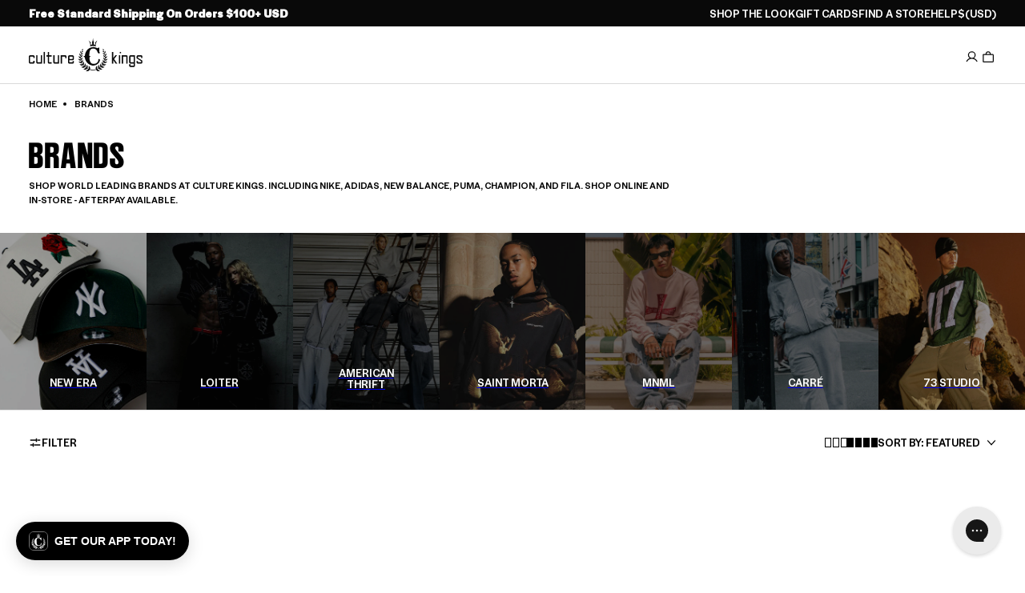

--- FILE ---
content_type: application/javascript
request_url: https://widget.gotolstoy.com/we/f78262dc7/floating-widget-loader.6071d766.js
body_size: 6757
content:
var he=Object.defineProperty,pe=Object.defineProperties;var ye=Object.getOwnPropertyDescriptors;var B=Object.getOwnPropertySymbols;var ge=Object.prototype.hasOwnProperty,fe=Object.prototype.propertyIsEnumerable;var k=(t,e,o)=>e in t?he(t,e,{enumerable:!0,configurable:!0,writable:!0,value:o}):t[e]=o,_=(t,e)=>{for(var o in e||(e={}))ge.call(e,o)&&k(t,o,e[o]);if(B)for(var o of B(e))fe.call(e,o)&&k(t,o,e[o]);return t},R=(t,e)=>pe(t,ye(e));var I=(t,e,o)=>(k(t,typeof e!="symbol"?e+"":e,o),o);var g=(t,e,o)=>new Promise((s,i)=>{var a=c=>{try{r(o.next(c))}catch(u){i(u)}},n=c=>{try{r(o.throw(c))}catch(u){i(u)}},r=c=>c.done?s(c.value):Promise.resolve(c.value).then(a,n);r((o=o.apply(t,e)).next())});import{g as N,a as G,b as me,c as ee,d as te,e as U,f as oe,h as se,j as V,P as Se,k as Ee,v as z,l as Y,S as Ie,m as be,n as Te,u as Ae,o as ie,q as ne,t as ve,w as Ce,i as L,I as D,x as _e,y as Pe,C as ae,z as de,A as re,B as Oe,D as ce,F as ke,G as P,H as Re,J as We,K as Le,R as De,L as He,M as Me,N as Ne,_ as W,O as Ge}from"./embed-widgets-loader.5d04da71.js";const y={pageView:"pageView",sessionStart:"sessionStart",sessionEnd:"sessionEnd",videoPause:"videoPause",videoStart:"videoStart",videoResume:"videoResume",videoReplay:"videoReplay",clickCta:"clickCta",submitInput:"submitInput",collectInfo:"collectInfo",videoResponse:"videoResponse",audioResponse:"audioResponse",imageResponse:"imageResponse",tolstoyClick:"tolstoyClick",chapterSelected:"chapterSelected",chapterPickerOpened:"chapterPickerOpened",videoSeeked:"videoSeeked",shareClick:"shareClick",quizResult:"quizResult",autoplayStart:"autoplayStart"},d={sessionStart:"tolstoyStarted",sessionEnd:"tolstoyReachedEnd",clickCta:"tolstoyAnswerClicked",submitInput:"tolstoyInputSubmit",collectInfo:"tolstoyLeadFormSubmit",videoResponse:"tolstoyVideoSubmit",audioResponse:"tolstoyAudioSubmit",imageResponse:"tolstoyImageSubmit",openGorgias:"tolstoyOpenGorgias",hideGorgias:"tolstoyHideGorgias",openIntercom:"tolstoyOpenIntercom",hideIntercom:"tolstoyHideIntercom",openTawkTo:"tolstoyOpenTawkTo",hideTawkTo:"tolstoyHideTawkTo",openLiveChat:"tolstoyOpenLiveChat",hideLiveChat:"tolstoyHideLiveChat",openHubSpot:"tolstoyOpenHubSpot",hideHubSpot:"tolstoyHideHubSpot",openHelpScout:"tolstoyOpenHelpScout",hideHelpScout:"tolstoyHideHelpScout",openDrift:"tolstoyOpenDrift",hideDrift:"tolstoyHideDrift",openZendesk:"tolstoyOpenZendesk",hideZendesk:"tolstoyHideZendesk"},Xt="tolstoyEscapeKeyPressed",Ue="tolstoyWatchedProductIds",eo="showFeedProductModal",to="tolstoyWidgets",oo="showFeedCartMobile",so="tolstoyMoveToUrl",io="tolstoyCloseModalMessage",no="tolstoyPlayerReady",ao="focusCloseButton",E={OPEN:"open",CLOSE:"close",PLAY:"play",PAUSE:"pause"},Ve=[E.OPEN,E.PLAY],ze=[E.CLOSE,E.PAUSE],ro={ready:"tolstoyPreConfigMessengerReady",vodAssetIds:"tolstoyVodAssetIds"},co="rechargeMessaging",lo="tolstoyRechargeWidgetData",wo="tolstoyRequestRechargeWidgetData",uo="tolstoyRequestRechargeAddToCart",w={embedView:"embedView",embedPlay:"embedPlay",embedPause:"embedPause",embedMute:"embedMute",embedUnmute:"embedUnmute",embedExpand:"embedExpand",tolstoyModalClose:"tolstoyModalClose",feedProductModalOpen:"feedProductModalOpen",feedProductModalClose:"feedProductModalClose",videoLoaded:"videoLoaded",pageView:"pageView",clickViewProduct:"clickViewProduct",openProductPageClick:"openProductPageClick",feedPlay:"feedPlay",feedPause:"feedPause",videoMuted:"videoMuted",videoUnmuted:"videoUnmuted",videoWatched:"videoWatched",openShareLink:"Open Share Link",feedNavigationArrowClick:"feedNavigationArrowClick",feedScroll:"feedScroll",sessionStart:"sessionStart",tolstoyStarted:"tolstoyStarted",abTestInitialized:"abTestInitialized",onYouClick:"onYouClick"},Fe=t=>{const e=/^[\da-f]{8}-[\da-f]{4}-[0-5][\da-f]{3}-[089ab][\da-f]{3}-[\da-f]{12}$/i;return t==null?void 0:t.match(e)},le=t=>Ve.includes(t),xe=t=>ze.includes(t),$e=1e3*60*60*24,b=t=>`tolstoy${Ae(t)}`,Be=t=>{z()&&(je(t),Ye(t))},Ye=t=>{const{data:{name:e,text:o,facebookAnalyticsID:s,playlist:i,collectInfoType:a}}=t;if(!window.fbq||!s||!i)return;const n=`tolstoy-${i}`;switch(e){case d.sessionStart:{p(s,`${n}-click`,{value:"Start Tolstoy"});break}case d.clickCta:{p(s,`${n}-click`,{value:o});break}case d.submitInput:{p(s,`${n}-input`,{value:o});break}case d.collectInfo:{p(s,`${n}-${y.collectInfo}`,{value:a});break}case d.videoResponse:{p(s,`${n}-${y.videoResponse}`);break}case d.imageResponse:{p(s,`${n}-${y.imageResponse}`);break}case d.audioResponse:{p(s,`${n}-${y.audioResponse}`);break}case y.sessionEnd:{p(s,`${n}-${y.sessionEnd}`);break}}},p=(t,e,o)=>{window.fbq("trackSingleCustom",t,e,o)},je=t=>{const{data:{name:e,text:o,googleAnalyticsID:s,playlist:i,collectInfoType:a,productNames:n,totalTime:r,videoName:c,type:u,direction:m}}=t;if(!window.gtag&&!window.dataLayer&&!window.ga||!s||!i)return;const l=`tolstoy-${i}`;switch(e){case w.pageView:break;case y.sessionStart:case d.sessionStart:{h(s,l,d.sessionStart),h(s,l,"click","Start Tolstoy");break}case d.clickCta:{h(s,l,e,o);break}case d.collectInfo:{h(s,l,e,a);break}case d.submitInput:case d.imageResponse:case d.audioResponse:case d.videoResponse:case d.sessionEnd:{h(s,l,e);break}case w.tolstoyModalClose:{h(s,l,w.tolstoyModalClose,r);break}case w.videoLoaded:{n&&h(s,l,"tolstoyVideoLoaded-products",n),h(s,l,"tolstoyVideoLoaded-videoName",c);break}case w.feedProductModalOpen:case w.feedProductModalClose:case w.clickViewProduct:case w.openProductPageClick:{h(s,l,b(e),n);break}case w.feedPlay:case w.feedPause:case w.videoMuted:case w.videoUnmuted:case w.videoWatched:{h(s,l,b(e),c);break}case w.openShareLink:{h(s,l,b("openShareLink"),u);break}case w.feedNavigationArrowClick:case w.feedScroll:{h(s,l,b(e),m);break}default:h(s,l,b(e),o)}},h=(t,e,o,s)=>{z()&&(window.gtag?window.gtag("event",o,{event_category:e,event_label:s,send_to:t}):window.dataLayer&&window.dataLayer.push({event:o,event_category:e,event_label:s,send_to:t}))},H={},ho=(t,e)=>{H[t]=H[t]||e};let j=!1;const po=()=>{var t;if(!j)try{const e=N();qe({appKey:e}),j=!0}catch(e){console.error(e),(t=window.tolstoyCaptureError)==null||t.call(window,e)}},qe=({appKey:t}={})=>{let e=0,o=!1;if(G(null),!Fe(t))return;const s=({now:i,performanceNow:a})=>{o=!1;let n=Y();Xe(i,n),n=Y();const r=Math.round(a-e),c=oe(),u=Ke(n),m=window.location.href.split("?")[0],l=U(),A={appKey:t,sessionUniqueId:c,timestamp:new Date().toISOString(),anonymousId:se(),storeUrl:V(),siteActivity:u,eventName:Ie,timeOnPage:r,pageUrl:m,currentPageProductId:l};be(A),o=!0,Te()};document.addEventListener("visibilitychange",()=>{var i;try{const a=Date.now(),n=window.performance.now();document.visibilityState==="visible"&&(e=n,o=!1,Qe(a)),document.visibilityState==="hidden"&&!o&&s({now:a,performanceNow:n})}catch(a){console.error(a),(i=window.tolstoyCaptureError)==null||i.call(window,a)}}),window.addEventListener("beforeunload",()=>{var i;if(!o)try{const a=Date.now(),n=window.performance.now();s({now:a,performanceNow:n})}catch(a){console.error(a),(i=window.tolstoyCaptureError)==null||i.call(window,a)}})},Ke=t=>{const e={};for(const[o,s]of Object.entries(H)){const i=t[o];!(i!=null&&i.length)&&!e[o]&&(e[o]={activity:{},totalTime:0,impression:s});const a=Ze({publishId:o,activities:i});let n=0;for(const r of Object.values(a))n+=r;e[o]={activity:a,totalTime:n,impression:s}}return e},Ze=({publishId:t,activities:e})=>{if(!t||!(e!=null&&e.length))return{};const o=Date.now(),s={},i={};for(const{timeStamp:a,type:n,sessionId:r}of e)i[r]=i[r]||0,s[r]===void 0&&(s[r]=!1),le(n)&&!s[r]&&(s[r]=!0,i[r]-=a),xe(n)&&s[r]&&(s[r]=!1,i[r]+=a);for(const[a,n]of Object.entries(s))n&&(i[a]+=o),(i[a]<=0||i[a]>$e)&&delete i[a];return i},Je=t=>{var e;return(e=Object.entries(t).find(([o,s])=>{if(s.length===0)return;const i=s[s.length-1].type;return le(i)}))==null?void 0:e[0]},Qe=t=>{const e=me(),o=ee();!e||!o||(te({publishId:e,timeStamp:t,type:E.OPEN,sessionId:o}),G(null))},Xe=(t,e)=>{const o=Je(e),s=ee();!o||!s||(te({publishId:o,timeStamp:t,type:E.CLOSE,sessionId:s}),G(o))},yo=()=>{const t=N();if(!t)return;const e=window.location.href.split("?")[0],o=U(),s={appKey:t,sessionUniqueId:oe(),createdAt:new Date().toISOString(),anonymousId:se(),appUrl:V(),eventName:Se,parentUrl:e,currentPageProductId:o};Ee(s)};let T,q="";const et=t=>{var o;const e=document.querySelector("#smile-ui-container");t&&(q=(e==null?void 0:e.style.display)||""),(o=e==null?void 0:e.style)==null||o.setProperty("display",t||q)},tt=t=>{let e=0;return o=>{try{o()}catch(s){try{if(!z())return;fetch("https://api.gotolstoy.com/events/event",{method:"POST",headers:{Accept:"application/json","Content-Type":"application/json"},body:JSON.stringify({eventName:"widgetError",text:s.message,timestamp:new Date().toISOString(),parentUrl:window.location.href,appKey:t.data.appKey,publishId:t.data.publishId,sessionId:t.data.sessionId,source:t.data.name,answerKey:`${e}`,currentPageProductId:o.toString(),formData:`${(s&&s.stack||"").slice(0,1999)}`})})}catch(i){_e(i)}}finally{e++}}},ot=t=>{if(t.data.name===d.sessionStart||t.data.name===y.autoplayStart){const e=tt(t);e(()=>ie(t.data.publishId)),e(()=>ne(t.data.appKey,t.data.appUrl)),e(()=>ve(t.data.sessionId)),e(()=>Ce(t.data.publishId,t.data.sessionId)),e(()=>et("none")),e(()=>st(t.data.anonymousId))}},st=t=>{window.Shopify&&L.postMessage({eventName:D.setAnonymousIdToCart,anonymousId:t})},it=({data:{name:t,publishId:e,productIds:o}={}})=>{if(t===Ue)for(const s of o)Pe({productId:s,publishId:e})},nt=t=>{Z[t.data.name]&&Z[t.data.name](t.data)},at=t=>{J[t.data.name]&&setTimeout(()=>J[t.data.name](),500)},dt=()=>{var t,e;window.GorgiasChat&&((e=(t=window.GorgiasChat).open)==null||e.call(t),window.tolstoyWidget.hide(),document.head.insertAdjacentHTML("beforeend","<style>#gorgias-chat-container iframe#chat-button { visibility: visible !important; display: block !important; }</style>"))},rt=()=>{var t,e;window.GorgiasChat&&((e=(t=window.GorgiasChat).close)==null||e.call(t),document.head.insertAdjacentHTML("beforeend","<style>#gorgias-chat-container iframe#chat-button { visibility: hidden; display: none; }</style>"))},ct=()=>{window.adaEmbed&&(window.adaEmbed.toggle(),window.tolstoyWidget.hide())},lt=()=>{document.head.insertAdjacentHTML("beforeend","<style>#ada-button-frame { display: none; }</style>")},wt=()=>{window.fcWidget&&(window.fcWidget.show(),window.fcWidget.open(),window.tolstoyWidget.hide())},ut=()=>{window.fcWidget&&(window.fcWidget.close(),window.fcWidget.hide(),window.tolstoyWidget.show())},ht=()=>{var t,e;if(!T&&((t=window.Reamaze)!=null&&t.popup)){window.Reamaze.popup(),window.tolstoyWidget.hide();return}window._support&&T&&((e=window.Reamaze)!=null&&e.reload)&&(window._support.ui=T,window.Reamaze.reload(),T=null,window.tolstoyWidget.hide())},pt=()=>{var t,e;(t=window._support)!=null&&t.ui&&((e=window.Reamaze)!=null&&e.reload)&&(T=window._support.ui,delete window._support.ui,window.Reamaze.reload(),window.tolstoyWidget.show())},yt=()=>{const t=setTimeout(()=>clearInterval(e),9e3),e=setInterval(()=>{window.Intercom&&(window.Intercom("show"),window.tolstoyWidget.hide(),clearInterval(e),clearTimeout(t),window.Intercom("onHide",()=>{window.tolstoyWidget.show()}))})},gt=()=>{const t=setTimeout(()=>clearInterval(e),9e3),e=setInterval(()=>{window.Intercom&&(window.Intercom("update",{hide_default_launcher:!0}),clearInterval(e),clearTimeout(t))},100)},ft=()=>{window.Tawk_API&&(window.Tawk_API.maximize(),window.tolstoyWidget.hide())};function mt(){window.Tawk_API&&window.Tawk_API.hideWidget()}const St=()=>{window.LiveChatWidget&&(window.LiveChatWidget.call("maximize"),window.tolstoyWidget.hide())};function Et(){window.LiveChatWidget&&window.LiveChatWidget.call("hide")}const It=()=>{window.HubSpotConversations&&window.HubSpotConversations.widget&&(window.HubSpotConversations.widget.open(),window.tolstoyWidget.hide())};function bt(){window.HubSpotConversations&&window.HubSpotConversations.widget&&window.HubSpotConversations.widget.close()}const Tt=()=>{window.Beacon&&(window.Beacon("open"),window.tolstoyWidget.hide(),window.Beacon("config",{display:{zIndex:"99999"}}))},At=()=>{window.Beacon&&window.Beacon("config",{display:{zIndex:"0"}})},vt=()=>{window.drift&&(window.drift.api.toggleChat(),window.tolstoyWidget.hide())},Ct=()=>{window.drift&&window.drift.api.widget.hide()},_t=()=>{var t,e;window.zE&&(window.zE("messenger","open"),(e=(t=document.querySelector('[title="Button to launch messaging window"]'))==null?void 0:t.style)==null||e.setProperty("display","block"),window.tolstoyWidget.hide())},Pt=()=>{const t=setTimeout(()=>clearInterval(e),5e3),e=setInterval(()=>{var i,a,n;const o=document.querySelector('[title="Button to launch messaging window"]'),s=document.querySelector('[title="Message from company"]');(i=o==null?void 0:o.style)==null||i.setProperty("display","none"),(n=(a=s==null?void 0:s.parentElement)==null?void 0:a.style)==null||n.setProperty("display","none"),o&&s&&(clearInterval(e),clearTimeout(t))},100);window.zE&&window.zE("messenger","close")},Ot=()=>{window.tidioChatApi&&(window.tidioChatApi.show(),window.tidioChatApi.open(),window.tolstoyWidget.hide())},kt=()=>{window.tidioChatApi&&window.tidioChatApi.close()},Rt=t=>{if(window.certainly)switch(window.certainly.widgetStatus({action:"open"}),window.tolstoyWidget.hide(),t.data.key){case"PmkMI":{window.certainly.goTo({module:"670442"});break}case"_23Hl":{window.certainly.goTo({module:"670178"});break}case"P9rfq":{window.certainly.goTo({module:"670179"});break}}},Wt=()=>{window.certainly&&window.certainly.widgetStatus({action:"hide"})},K=t=>{document.head.insertAdjacentHTML("beforeend",`<style>${t} { visibility: hidden; display: none; }</style>`)},Lt=()=>{K("#vfChat+div"),K("#vfChat+div+div")},Dt="tolstoyHideFreshChat",Ht="tolstoyOpenFreshChat",Mt="tolstoyHideReamaze",Nt="tolstoyOpenReamaze",Gt="tolstoyHideAda",Ut="tolstoyOpenAda",Vt="tolstoyHideTidio",zt="tolstoyOpenTidio",Ft="tolstoyHideCertainly",xt="tolstoyOpenCertainly",$t="tolstoyHideVfChat",Z={[d.openGorgias]:dt,[d.openIntercom]:yt,[d.openTawkTo]:ft,[d.openLiveChat]:St,[d.openHubSpot]:It,[d.openDrift]:vt,[d.openZendesk]:_t,[d.openHelpScout]:Tt,[Ht]:wt,[Nt]:ht,[Ut]:ct,[zt]:Ot,[xt]:Rt},J={[d.hideGorgias]:rt,[d.hideIntercom]:gt,[d.hideTawkTo]:mt,[d.hideLiveChat]:Et,[d.hideHubSpot]:bt,[d.hideDrift]:Ct,[d.hideZendesk]:Pt,[d.hideHelpScout]:At,[Dt]:ut,[Mt]:pt,[Gt]:lt,[$t]:Lt,[Vt]:kt,[Ft]:Wt},f=P,Bt=new Set(["5bzilmwoe1fon","z7uu0kcyzumt0"]),we=t=>Bt.has(t)?ae:f;class Q{constructor(){this.initialized=!1,this.widgets=[],this.start=this.start.bind(this),this.startPart=this.startPart.bind(this),this.hide=this.hide.bind(this),this.show=this.show.bind(this),this.on=this.on.bind(this),this.recreate=this.recreate.bind(this),window.tolstoyWidget=R(_({},window.tolstoyWidget),{start:this.start,startPart:this.startPart,show:this.show,hide:this.hide,on:this.on,recreate:this.recreate})}init(i){return g(this,arguments,function*({bubbleSettings:e,widgetId:o,Component:s}){var r,c;this.bubbleSettings=e;const a=new s(e);if(yield a.init(),this.widgets.push(a),this.updateViewerIdentifyAttributes(),(r=window.tolstoySettings)!=null&&r.noReload||this.registerEvents(),(((c=window.tolstoySettings)==null?void 0:c.alwaysShow)||de(o)!=="true")&&!e.exitIntentPublishId){const u=we(o);this.show(u),this.recreate(o,u)}else this.hide()})}updateViewerIdentifyAttributes(){const e=Number(re()||0)+1;Oe(e.toString()),ce()||ke(new Date().toISOString())}handleMouseDown(){this.userInteracted=!0,document.removeEventListener("mousedown",this.handleMouseDown)}registerEvents(){document.addEventListener("mousedown",()=>{this.handleMouseDown()}),document.body.addEventListener("mouseleave",()=>g(this,null,function*(){var s;const e=(s=this.bubbleSettings)==null?void 0:s.exitIntentPublishId;if(e&&this.userInteracted){const i=this.widgets.find(a=>{var n;return(n=a==null?void 0:a.bubbleSettings)==null?void 0:n.exitIntentPublishId});i&&(yield this.recreate(e,i.name,{startPlayerImmediately:!0}))}}))}start(e=f){const o=S(this.widgets,e);o&&o.start()}startPart(e,o=f){const s=S(this.widgets,o);s&&s.startPart(e)}hide(e=f){const o=S(this.widgets,e);o&&o.hide()}show(e=f){const o=S(this.widgets,e);o&&o.show()}on(e,o,s=f){const i=S(this.widgets,s);i&&i.eventChange(e,o)}recreate(e,o=f,s={}){const i=S(this.widgets,o);i&&i.recreate(e,s)}}const S=(t,e)=>t.find(o=>o.name===e);class O{static isValidUrl(e){return e?e.startsWith("tel:")||e.startsWith("mailto:")?!0:e.match(/(http(s)?:\/\/.)?(www\.)?[-a-zA-Z0-9@:%._+~#=]{2,256}\.[a-z]{2,6}\b([-a-zA-Z0-9@:%_+.~#?&//=]*)/g)!==null:!1}static isAndroid(){return navigator.userAgent.toLowerCase().indexOf("android")>-1}static isInIframe(){try{return window.self!==window.top}catch(e){return!0}}static isIos(){return/iPad|iPhone|iPod/.test(navigator.platform)||navigator.platform==="MacIntel"&&navigator.maxTouchPoints>1}static getMobileOperatingSystem(){const e=navigator.userAgent||navigator.vendor||window.opera;return/windows phone/i.test(e)?"Windows Phone":/android/i.test(e)?"Android":/iPad|iPhone|iPod/.test(e)&&!window.MSStream?"iOS":navigator.userAgent.match(/Mac/)&&navigator.maxTouchPoints&&navigator.maxTouchPoints>2?"ipad":null}static isMobile(){return O.getMobileOperatingSystem()!=null}static isSafari(){return window.safari!==void 0}static enforceProtocol(e,o="https"){return e.startsWith("http")||e.startsWith("//")||e.startsWith("tel:")||e.startsWith("mailto:")?e:`${o}://${e}`}static removeProtocol(e){return e.replace(/(^\w+:|^)\/\//,"")}static stripUrl(e){return O.removeProtocol(e).replace(/^www./,"").replace(/\/$/,"")}static stringifyUrlParams(e){const o=new URLSearchParams;return Object.entries(e).forEach(([s,i])=>{o.set(s,i)}),o.toString()}}let ue=!1;const Yt=()=>{window.addEventListener("message",t=>{t.data&&(ot(t),nt(t),at(t),Be(t),it(t))})},jt=()=>{const t=new URLSearchParams(window.location.search),e=t.get("tolstoy-reply"),o=t.get("tolstoy-product-recommendation"),s=t.get("tolstoy-app-key");o&&(Re(),ne(s)),e&&(We(e),ie(e)),ue=!0},qt=()=>{ue||(Yt(),jt())};let X=!1;const M=()=>g(void 0,null,function*(){X||(qt(),X=!0)}),go=Object.freeze(Object.defineProperty({__proto__:null,commonLoader:M},Symbol.toStringTag,{value:"Module"}));class Kt{constructor(){I(this,"getBubbleSettings",()=>g(this,null,function*(){var r;const e=window.location.href,o=V()||((r=window.Shopify)==null?void 0:r.shop);if(!this.appKey&&!o)return null;const s=He(),i=this.rules.getTolstoyViewers(),a=o||window.location.host,n=_({timestamp:Date.now(),url:e,sessionCount:Number(re()||0),lastSeenAt:new Date().toISOString(),firstSeenAt:ce(),tolstoySeenCounter:i,isMobile:O.isMobile(),domain:a,appUrl:o,appKey:this.appKey},s&&{identifyInfoId:s});try{return(yield Me(n))||null}catch(c){return null}}));I(this,"init",()=>g(this,null,function*(){var m,l,A,v,F,C,x,$;if(!((m=this.account)!=null&&m.hasLiveBubble))return;const{tolstoy:e,tolstoyOffsite:o}=Ne();if(o==="1"&&e&&(yield this.tryLoadOffsiteWidget(e)))return;const s=yield this.getBubbleSettings(),i=(A=(l=this.account)==null?void 0:l.accountSettings)==null?void 0:A.usePlatformWidget,a=(s==null?void 0:s.feed)===!0;if(i!=null&&i["bubble-feed"]&&a){console.log("[FloatingWidget] skip legacy widget flow"),(F=(v=this.widget)==null?void 0:v.hide)==null||F.call(v),this.subscribeToUrlChange();return}s&&this.rules.updateRules(s),this.subscribeToUrlChange(),console.log("[FloatingWidget] continue legacy widget flow");const n=window.tolstoyWidgetId||(s==null?void 0:s.publishId)||(s==null?void 0:s.exitIntentPublishId);if(!n){(x=(C=this.widget)==null?void 0:C.hide)==null||x.call(C);return}if(!(($=window.tolstoySettings)==null?void 0:$.alwaysShow)&&de(n)==="true")return;const c=we(n);let u;c===ae?u=yield W(()=>import("./centered-modal.fb18dde1.js"),["f78262dc7/modal.eb93a2a4.css"]):c===P&&(u=yield W(()=>import("./bubble.3a8473e1.js"),["f78262dc7/modal.eb93a2a4.css","f78262dc7/bubble.4d99fbce.css"])),yield M(),this.widget?(this.widget.recreate(n,c),this.widget.show()):(this.widget=new Q,yield this.widget.init({bubbleSettings:s,widgetId:n,Component:u.default}))}));I(this,"tryLoadOffsiteWidget",e=>g(this,null,function*(){var o,s;try{const i=U(),a=yield Ge({publishId:e,productId:i});if(!a)return!1;this.subscribeToUrlChange(),yield M();const n=R(_({},a),{isOffsite:!0}),r=(s=(o=this.widget)==null?void 0:o.widgets)==null?void 0:s.find(c=>c.name===P);if(r)this.widget.bubbleSettings=n,r.bubbleSettings=n,this.widget.recreate(e,P),this.widget.show();else{const c=yield W(()=>import("./bubble.3a8473e1.js"),["f78262dc7/modal.eb93a2a4.css","f78262dc7/bubble.4d99fbce.css"]);this.widget=new Q,yield this.widget.init({bubbleSettings:n,widgetId:e,Component:c.default})}return!0}catch(i){return console.log("[Tolstoy] Failed to load offsite widget:",i),!1}}));I(this,"handleUrlChange",()=>{this.unsubscribeFromUrlChange(),this.init()});this.account=Le,this.rules=new De,this.appKey=N()}subscribeToUrlChange(){L.subscribe({eventName:D.urlChange,callback:this.handleUrlChange})}unsubscribeFromUrlChange(){L.unsubscribe({eventName:D.urlChange,callback:this.handleUrlChange})}}const fo=Object.freeze(Object.defineProperty({__proto__:null,default:Kt},Symbol.toStringTag,{value:"Module"}));export{go as C,w as E,ao as F,d as P,lo as R,eo as S,no as T,O as U,to as W,ho as a,E as b,at as c,Be as d,ro as e,oo as f,Xt as g,ot as h,io as i,so as j,co as k,uo as l,wo as m,y as n,fo as o,po as r,yo as s};


--- FILE ---
content_type: text/json
request_url: https://conf.config-security.com/model
body_size: 85
content:
{"title":"recommendation AI model (keras)","structure":"release_id=0x58:26:5e:22:78:3b:29:53:48:3f:48:67:7b:5d:78:67:45:5f:57:2a:31:36:2a:7d:26:5e:2b:41:65;keras;vr45ybualiqzrkj2bko7f8hnzgujbi9s2adsegdpafqsng8zxa9mkgmjunw8taanoree3k5k","weights":"../weights/58265e22.h5","biases":"../biases/58265e22.h5"}

--- FILE ---
content_type: text/javascript
request_url: https://www.culturekings.com/cdn/shop/t/17/assets/cart-discounts.js?v=184080858297824797271756854496
body_size: 265
content:
class CartDiscounts extends HTMLElement{constructor(){super(),this.settings(),this.els(),this.listeners()}settings(){this.sectionId=this.dataset.sectionId}els(){this.cartDiscountErrorEl=this.querySelector('[ref="cartDiscountError"]'),this.cartDiscountErrorDiscountCodeEl=this.querySelector('[ref="cartDiscountErrorDiscountCode"]'),this.cartDiscountErrorShippingEl=this.querySelector('[ref="cartDiscountErrorShipping"]'),this.formEl=this.querySelector("[data-cart-discounts-form]"),this.inputEl=this.querySelector("[data-cart-discounts-input]")}listeners(){this.formEl.addEventListener("submit",e=>{this.applyDiscount(e)}),this.addEventListener("click",e=>{const removeEl=e.target.closest("[data-cart-discounts-remove]");if(!removeEl)return;const code=removeEl.dataset.cartDiscountsRemove;this.removeDiscount(e,code)})}loadingStateEnd(){this.formEl.classList.remove("loading"),this.formEl.classList.remove("pointer-events")}loadingStateStart(){this.formEl.classList.add("loading"),this.formEl.classList.add("pointer-events")}async applyDiscount(event){event.preventDefault(),this.loadingStateStart();const discountCodeValue=this.inputEl.value;try{const existingDiscounts=this.existingDiscounts();if(existingDiscounts.includes(discountCodeValue))return;this.cartDiscountErrorEl.classList.add("hidden"),this.cartDiscountErrorDiscountCodeEl.classList.add("hidden"),this.cartDiscountErrorShippingEl.classList.add("hidden"),fetch("/cart/update.js",{method:"POST",headers:{"Content-Type":"application/json"},body:JSON.stringify({discount:[...existingDiscounts,discountCodeValue].join(","),sections:[this.sectionId]})}).then(response=>response.json()).then(data=>{data.discount_codes.find(discount=>discount.code===discountCodeValue&&discount.applicable===!1)?this.handleDiscountError("discount_code"):window.updateCart(),this.loadingStateEnd()}).catch(error=>{console.error("Error adding discount",error),this.loadingStateEnd()})}catch(error){console.error("Error adding discount",error),this.loadingStateEnd()}}existingDiscounts(){const discountCodes=[],discountPills=this.querySelectorAll("[data-cart-discounts-pill]");for(const pill of discountPills)discountCodes.push(pill.dataset.discountCode);return discountCodes}handleDiscountError(type){const targetEl=type==="discount_code"?this.cartDiscountErrorDiscountCodeEl:this.cartDiscountErrorShippingEl;this.cartDiscountErrorEl.classList.remove("hidden"),targetEl.classList.remove("hidden")}removeDiscount=async(event,discountCode)=>{if(event.preventDefault(),event.stopPropagation(),!discountCode)return;const existingDiscounts=this.existingDiscounts(),index=existingDiscounts.indexOf(discountCode);if(index!==-1){this.loadingStateStart(),existingDiscounts.splice(index,1);try{fetch("/cart/update.js",{method:"POST",headers:{"Content-Type":"application/json"},body:JSON.stringify({discount:existingDiscounts.join(","),sections:[this.sectionId]})}).then(response=>response.json()).then(data=>{window.updateCart(),this.loadingStateEnd()}).catch(error=>{console.error("Error removing discount",error),this.loadingStateEnd()})}catch(error){console.error("Error removing discount",error),this.loadingStateEnd()}}}}customElements.get("cart-discounts")||customElements.define("cart-discounts",CartDiscounts);
//# sourceMappingURL=/cdn/shop/t/17/assets/cart-discounts.js.map?v=184080858297824797271756854496
